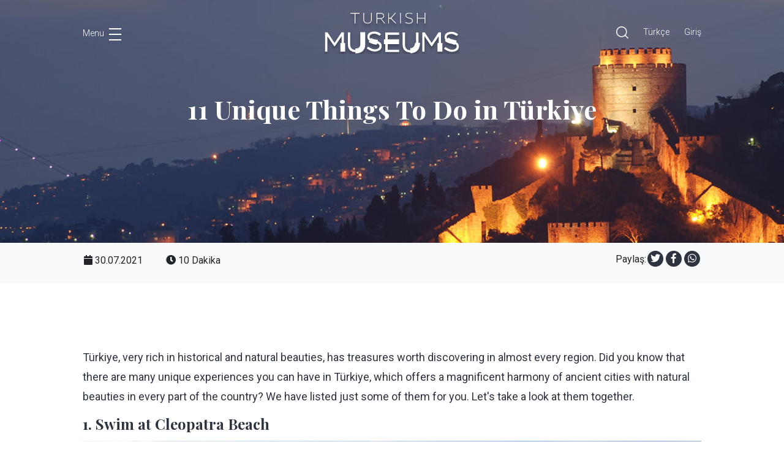

--- FILE ---
content_type: text/html; charset=utf-8
request_url: https://www.turkishmuseums.com/blog/detail/11-unique-things-to-do-in-turkiye/10035/4
body_size: 65653
content:

<!doctype html>
<html lang="en">
<head>

    
        <title>11 Unique Things To Do in T&#xFC;rkiye  | Turkish Museums</title>
        <meta property="og:title"
              content="11 Unique Things To Do in T&#xFC;rkiye  | Turkish Museums">
        <meta name="twitter:title" content="11 Unique Things To Do in T&#xFC;rkiye  | Turkish Museums">
        <meta property="og:title" content="11 Unique Things To Do in T&#xFC;rkiye  | Turkish Museums" />

    <meta name="description" content="Click to read our Turkish Museums blog post about the unique experiences that you can have in T&#xFC;rkiye.">

    <meta property="og:site_name" content="Turkish Museum">
    <meta property="og:url" content="https://www.turkishmuseums.com//blog/detail/11-unique-things-to-do-in-turkiye/10035/4">
    <meta property="og:description" content="Click to read our Turkish Museums blog post about the unique experiences that you can have in T&#xFC;rkiye.">
    <meta property="og:image" content="https://www.turkishmuseums.com/Uploads/Blog/Foto/Foto&#x11F;raflar/d73db52e-fc37-4f50-a159-72b9e3bda39e.jpg">

    <meta name="twitter:card" content="summary_large_image">
    <meta name="twitter:site" content="@publisher_handle">

    <meta name="twitter:description" content="Click to read our Turkish Museums blog post about the unique experiences that you can have in T&#xFC;rkiye.">
    <meta name="twitter:creator" content="@author_handle">
    <meta name="twitter:image:src" content="https://www.turkishmuseums.com/Uploads/Blog/Foto/Foto&#x11F;raflar/d73db52e-fc37-4f50-a159-72b9e3bda39e.jpg">


    <meta property="og:type" content="article" />
    <meta property="og:url" content="https://www.turkishmuseums.com//blog/detail/11-unique-things-to-do-in-turkiye/10035/4" />
    <meta property="og:image" content="https://www.turkishmuseums.com/Uploads/Blog/Foto/Foto&#x11F;raflar/d73db52e-fc37-4f50-a159-72b9e3bda39e.jpg" />
    <meta property="og:description" content="Click to read our Turkish Museums blog post about the unique experiences that you can have in T&#xFC;rkiye." />
    <meta property="og:site_name" content="Turkish Museum" />
    <meta property="article:published_time" content="30.07.2021 00:00:00" />
    <meta property="article:modified_time" content="30.07.2021 00:00:00" />
    <meta property="article:section" content="Blog" />




    <meta charset="utf-8">
    <meta name="viewport" content="width=device-width, initial-scale=1, shrink-to-fit=no">
    <link href="https://fonts.googleapis.com/css2?family=Playfair+Display:wght@400;700&family=Roboto:ital,wght@0,300;0,400;0,700;0,900;1,400&display=swap" rel="stylesheet">
    <link href="/SirenTheme/img/favicon.ico" rel="icon">
    <link rel="stylesheet" href="/frontendNew/assets/css/blog.css">
    <link rel="stylesheet" href="/frontendNew/assets/css/style.css">
    <link rel="stylesheet" href="/frontendNew/assets/plugins/sweetalert/sweetalert2.min.css" />
    <script src="/frontendNew/assets/plugins/jquery/jquery-3.3.1.js"></script>

    <!-- Google Tag Manager -->
    <script>
        (function (w, d, s, l, i) {
            w[l] = w[l] || []; w[l].push({
                'gtm.start':
                    new Date().getTime(), event: 'gtm.js'
            }); var f = d.getElementsByTagName(s)[0],
                j = d.createElement(s), dl = l != 'dataLayer' ? '& l=' + l : ''; j.async = true; j.src =
                    'https://www.googletagmanager.com/gtm.js?id=' + i + dl; f.parentNode.insertBefore(j, f);
        })(window, document, 'script', 'dataLayer', 'GTM-MLN85ND');</script>
    <!-- End Google Tag Manager -->
    <!-- Global site tag (gtag.js) - Google Analytics -->
    <script async src="https://www.googletagmanager.com/gtag/js?id=UA-164350754-2"></script>
    <script>
        window.dataLayer = window.dataLayer || [];

        function gtag() { dataLayer.push(arguments); }

        gtag('js', new Date());

        gtag('config', 'UA-164350754-2');
    </script>
    <!-- Global site tag (gtag.js) - Google Analytics -->
    <!-- Hotjar Tracking Code for https://turkishmuseums.com/ -->
    <script>
        (function (h, o, t, j, a, r) {
            h.hj = h.hj || function () { (h.hj.q = h.hj.q || []).push(arguments) };
            h._hjSettings = { hjid: 2261846, hjsv: 6 };
            a = o.getElementsByTagName('head')[0];
            r = o.createElement('script'); r.async = 1;
            r.src = t + h._hjSettings.hjid + j + h._hjSettings.hjsv;
            a.appendChild(r);
        })(window, document, 'https://static.hotjar.com/c/hotjar-', '.js?sv=');
    </script>

    <style>
        .tm-nav .nav-menu a {
            font-size: 50px !important
        }

        .loaderFrontEnd {
            background-color: rgba(0, 0, 0, 0.8);
            z-index: 999;
            position: fixed;
            left: 0;
            top: 0;
            width: 100%;
            height: 100%;
            display: none;
        }

        .loader {
            border: 16px solid #f3f3f3; /* Light grey */
            border-top: 16px solid #e74a3b; /* Blue */
            border-radius: 50%;
            width: 80px;
            height: 80px;
            animation: spin 2s linear infinite;
            position: absolute;
            top: 50%;
            left: 50%;
        }

        .cta {
            position: relative;
            margin: auto;
            padding: 19px 22px;
            transition: all .2s ease;
            color: #111;
        }

            .cta::before {
                content: "";
                position: absolute;
                top: 0;
                left: 0;
                display: block;
                border-radius: 28px;
                background: rgba(193, 39, 45,.8);
                width: 56px;
                height: 56px;
                transition: all .3s ease
            }

            .cta span {
                position: relative;
                font-size: 16px;
                line-height: 18px;
                font-weight: 900;
                font-family: Roboto;
                font-style: normal;
                font-weight: 700;
                vertical-align: middle;
                color: #333333;
            }

            .cta svg {
                position: relative;
                top: 0;
                margin-left: 10px;
                fill: none;
                stroke-linecap: round;
                stroke-linejoin: round;
                stroke: #111;
                stroke-width: 2;
                transform: translateX(-5px);
                transition: all .3s ease
            }

            .cta:hover svg {
                transform: translateX(0)
            }

            .cta:hover:before {
                width: 100%;
                background: rgba(193, 39, 45,1)
            }




            .cta:active {
                transform: scale(.96)
            }

        footer {
            padding-left: 30px !important;
            padding-right: 30px !important;
        }

            footer ul {
                padding-left: 15px !important;
            }


        @media(max-width: 769px) {
            .tm-nav .nav-menu a {
                font-size: 24px !important;
            }

            .loader {
                left: 47%
            }
        }

        @media(max-width: 500px) {
            .loader {
                left: 40%
            }
        }

        @keyframes spin {
            0% {
                transform: rotate(0deg);
            }

            100% {
                transform: rotate(360deg);
            }
        }
    </style>
</head>
<body>
    <!-- Google Tag Manager (noscript) -->
    <noscript>
        <iframe src="https://www.googletagmanager.com/ns.html?id=GTM-MLN85ND" height="0" width="0" style="display:none;visibility:hidden"></iframe>
    </noscript>
    <!-- End Google Tag Manager (noscript) -->
    <div class="tm-nav d-flex flex-column justify-content-between align-items-center">
        <div class="nav-bg"></div>
        <div class="video-hover">
            <video src="/frontendNew/assets/images/video.mp4" autoplay="" loop="" muted="" playsinline=""></video>
        </div>
        <a href="/?langId=4" class="nav-logo">
            <img src="/frontendNew/assets/images/logo.png" alt="">
        </a>
        <div class="nav-menu d-table">
            <a href="/museums?l=4" data-bg="/frontendNew/assets/images/video.mp4" data-video="true">
                M&#xFC;zeler
            </a>
            <a href="/map?langId=4" data-bg="/frontendNew/assets/images/map.jpg">
                Harita
            </a>
            <a href="/events?langId=4" data-bg="/frontendNew/assets/images/events.jpg">
                Etkinlikler
            </a>
            <a href="/blogs/4" data-bg="/frontendNew/assets/images/blog.jpg">
                Blog
            </a>
            <a href="https://fromhome.turkishmuseums.com/virtual-museums/" target="_blank" data-bg="/frontendNew/assets/images/museumfromhome.jpg">
                Sanal M&#xFC;zeler
            </a>
        </div>
        <div class="nav-social-media text-center">
            <a href="https://www.facebook.com/TurkishMuseums/" target="_blank">FACEBOOK</a>
            <a href="https://www.instagram.com/officialturkishmuseums/" target="_blank">INSTAGRAM</a>
            <a href="https://twitter.com/TurkishMuseums" target="_blank">TWITTER</a>
            <a href="https://www.youtube.com/channel/UCC2Ns3y6ri7v2i5R9gExy0g" target="_blank">YOUTUBE</a>
        </div>

        <div class="nav-opener-area">
            <div class="container">
                <a href="javascript:void(0)" class="nav-opener d-flex align-items-stretch ">
                    <span class="menu-text">
                        Menu
                    </span>
                    <div class="hamburger">
                        <span></span>
                        <span></span>
                        <span></span>
                    </div>
                </a>
            </div>
        </div>
    </div>

    <div class="loaderFrontEnd">
        <div class="loader" role="status">
            <span style="width: 10rem; height: 10rem; display: none" class="sr-only"></span>
        </div>
    </div>


    
<style>
    .blog-inside .container-fluid {
        padding-left: 45px;
        padding-right: 45px;
        max-width: 1100px;
    }

    .info-box {
        font-size: 16px;
    }

    .social-media-share a {
        width: 26px;
        height: 26px;
        border-radius: 13px;
        background-color: #2D333F;
        color: #fff;
        text-decoration: none;
        text-align: center;
        margin: 5px 2px;
    }

        .social-media-share a:hover {
            opacity: 0.7;
        }
</style>
<div id="blogDetayId" hidden="">10035</div>

<section class="first-section blog-first-section" style="background-image: url(https://www.turkishmuseums.com/Uploads/Blog/Foto/Foto&#x11F;raflar/d73db52e-fc37-4f50-a159-72b9e3bda39e.jpg); background-size: cover;">
    <div class="text-section">
        <h1>
            11 Unique Things To Do in T&#xFC;rkiye  
        </h1>
    </div>

</section>

<div class="bg-light py-2 info-box">
    <div class="container-fluid">
        <div class="justify-content-lg-between d-flex flex-lg-column">
            <div class="row">
                <div class="col-lg-6 text-md-center">
                    <div class="row mt-2">
                        <div class="col-lg-3 col-6">
                            <p>
                                <i class="fa fa-calendar"></i>
                                <span><b>30.07.2021</b></span>
                            </p>
                        </div>
                        <div class="col-lg-3 col-6">
                            <p>
                                <i class="fa fa-clock"></i>
                                <span><b>10 Dakika</b></span>
                            </p>

                        </div>
                    </div>

                </div>


                <div class="col-lg-6">
                    <div class="social-media-share d-flex justify-content-lg-end align-items-center text-md-center">
                        <span><b>Payla&#x15F;:</b></span>
                        <a href="https://twitter.com/intent/tweet?url=https://www.turkishmuseums.com//blog/detail/11-unique-things-to-do-in-turkiye/10035/4"><i class="fab fa-twitter"></i></a>
                        <a href="https://www.facebook.com/sharer/sharer.php?u=https://www.turkishmuseums.com//blog/detail/11-unique-things-to-do-in-turkiye/10035/4"><i class="fab fa-facebook-f"></i></a>
                        <a href="https://api.whatsapp.com/send?text=https://www.turkishmuseums.com//blog/detail/11-unique-things-to-do-in-turkiye/10035/4" data-action="share/whatsapp/share"><i class="fab fa-whatsapp"></i></a>

                    </div>
                </div>
            </div>
        </div>
    </div>
</div>
<section class="blog-inside">
    <div class="container-fluid">
        <div class="text-section">

            <p>T&uuml;rkiye, very rich in historical and natural beauties, has treasures worth discovering in almost every region. Did you know that there are many unique experiences you can have in T&uuml;rkiye, which offers a magnificent harmony of ancient cities with natural beauties in every part of the country? We have listed just some of them for you. Let&#39;s take a look at them together.&nbsp;</p>

<h2>1. Swim at Cleopatra Beach</h2>

<p><img alt="Historical Sedir Island with deep-blue sea" src="https://turkishmuseums.com/Uploads//Blog/Foto/Foto%C4%9Fraflar/d56ab232-8f3e-417d-927a-3f45453afa18.jpg" style="width: 1280px; height: 720px;" /></p>

<p>We start our list with the famous Cleopatra Beach of Sedir Island (Kedreai) in Marmaris. One of the features that make Cleopatra Beach so well-known is its golden sands. The sands have emerged through geological formations and are under protection. Actually, they are limestone droplets that are formed in a special way. Cleopatra Beach is also home to many legends. The most famous of these is that these special sands were brought from Egypt by ships to meet the Egyptian Queen Cleopatra, who gave the beach its name, and the Roman commander Mark Antony. Especially when diving underwater with goggles, the natural beauties, and creatures of the underwater world will fascinate you. Cleopatra Beach awaits you with its golden sands and turquoise waters. And for those looking for some history, there&rsquo;s an ancient city next to the beach waiting to be explored! Kedreai archaeological site is an important Carian city and there are many monuments worth seeing today. <a href="https://turkishmuseums.com/museum/detail/2192-mugla-sedir-island-kedrai/2192/4">Click here</a> to learn about Sedir Island.<br />
&nbsp;</p>

<h2>2.&nbsp;Balloon Ride at Cappadocia</h2>

<p><img alt="perfect harmony of Cappadocia and hot-air balloons" src="https://turkishmuseums.com/Uploads//Blog/Foto/Foto%C4%9Fraflar/7485afb1-f5af-4566-aa88-2a5aa9ee1ca1.jpg" style="width: 1280px; height: 720px;" /></p>

<p>Cappadocia is a wonderful region where nature and history are intertwined. Thus, the area is on the UNESCO World Heritage List as a natural and cultural heritage. The most important feature that makes Cappadocia so valuable is undoubtedly the unique landforms of the region. These natural wonders, called fairy chimneys, combined with the history of the region, offer an extraordinary view to visitors. This region, which has been inhabited since the Chalcolithic period, carries traces of many civilizations. When you visit Cappadocia today, there are many heritages you can see from its nature to its history, but perhaps one of the best ways to explore this geography is to take a hot air balloon ride where you can watch the region from a bird&#39;s eye view. The balloons on the sunrise will give you a breath-taking view of Cappadocia&#39;s fascinating valleys and the harmony of other balloons in the sky. When you come to Cappadocia, you should definitely try this unique experience. Must-see locations in Cappadoccia include the <a href="https://turkishmuseums.com/museum/detail/2205-nevsehir-goreme-archaeological-site/2205/4">G&ouml;reme National Park</a>.<br />
&nbsp;</p>

<h2>3. Learn about Whirling Dervishes</h2>

<p><img alt="Interior decoration of Galata Mevlevi Lodge" src="https://turkishmuseums.com/Uploads//Blog/Foto/Foto%C4%9Fraflar/e7ccb74e-024a-4e02-8987-0d20c810b88e.jpg" style="width: 1280px; height: 720px;" /></p>

<p>The Mevlevi order is a sect of Sufism that was developed after the death of the great Islamic philosopher and poet Mevlana Celaleddin Rumi. There is much to learn about the Mevlevi order, one of the most valuable cultural heritages of Anatolia, which left traces in religion, art, music, and architecture. One of them is the Mevlevihane, which should definitely be seen in T&uuml;rkiye. The Mevlevihane, or Mevlevi Lodge, is the place where members gather and perform their rituals. The most famous of these structures is the <a href="https://turkishmuseums.com/museum/detail/2073-istanbul-galata-mevlevi-lodge-museum/2073/4">Galata Mevlevi Lodge Museum</a> in İstanbul. It&rsquo;s one of the most important Ottoman structures in the neighborhood. The architecture inside the building is a work of art that you can explore closely for hours. Another important part of the Mevlevi culture is undoubtedly the Sema ceremonies. These ceremonies, which have been performed for centuries, are on the UNESCO Intangible Cultural Heritage Representative List. It will be an unforgettable and unique experience for you to watch the whirling dervishes, who will take you on a mystic journey into the past with their Sufi traditions.</p>

<h2>4. Dip Your Feet in Pamukkale</h2>

<p><img alt="Stunning landscape of Pamukkale travertines" src="https://turkishmuseums.com/Uploads//Blog/Foto/Foto%C4%9Fraflar/c753a487-9d2d-4c9f-b0ec-90fd0e16928d.jpg" /></p>

<p>Pamukkale is one of the best-known natural wonders in T&uuml;rkiye but is also a unique region with the magnificent <a href="https://turkishmuseums.com/museum/detail/2030-denizli-hierapolis/2030/4">Hierapolis archaeological site</a> right next to it. Hierapolis has been an important healing and belief center in every period of history, with many Roman monuments surviving until now. This important city, together with the Pamukkale Travertines next to it, has been included in the UNESCO World Heritage List as both a cultural and natural heritage. The region, which has been visited by people seeking health and beauty from different parts of Anatolia since ancient times, continues to be visited today with its healing thermal pools. You can dip your feet in the healing waters where the people of the ancient periods used to swim thousands of years ago and enjoy the magnificent view of the cotton white travertines. Pamukkale, which has a privileged location with its many features, is waiting to impress you. When you&rsquo;re done with your healing journey, don&rsquo;t forget to visit the <a href="https://turkishmuseums.com/museum/detail/2029-denizli-hierapolis-pamukkale-archaeology-museum/2029/4">Hierapolis Museum</a> right next to it to explore the artifacts uncovered at&nbsp;the ancient city of Hierapolis.&nbsp;</p>

<h2>5. Swim among Ancient Monuments at Kekova</h2>

<p><img alt="Lycian Tomb,partly underwater from Kekova" src="https://turkishmuseums.com/Uploads//Blog/Foto/Foto%C4%9Fraflar/6969039a-8769-4733-9639-c04f10828257.jpg" style="width: 1280px; height: 720px;" /></p>

<p>Kekova is a region consisting of &Uuml;&ccedil;ağız (Teimioussa), on the coast of Demre district of Antalya, Kalek&ouml;y (Simena) where transportation is provided only by boats, and Kekova (Dolkisthe) Island just across it. There are many historical monuments in this region, which were within the borders of Lycia in ancient times. Especially on the northern coast of Kekova Island, there are the ruins of a sunken city, most of which are underwater. The stairs leading into the sea which are still visible today, the house foundations and tombs on the island which are partially submerged, are definitely worth seeing. With this feature, the area is of great importance in terms of underwater archeology and also one of the attractive addresses of &ldquo;blue cruises&rdquo; with its natural and historical beauties. In Kekova, you can have an unforgettable experience by swimming in the deep blue waters of the Mediterranean, accompanied by the fascinating historical structures of the region. Kekova, where the sea and greenery blend seamlessly, will impress you with its history both above and below the water.<br />
&nbsp;</p>

<h2>6. Explore an Underground City at Derinkuyu</h2>

<p><img alt="one of the room of Derinkuyu underground city" src="https://turkishmuseums.com/Uploads//Blog/Foto/Foto%C4%9Fraflar/18e298b1-3742-4540-9349-09ce2903f599.jpg" style="width: 1280px; height: 720px;" /></p>

<p>&nbsp;The Cappadocia region fascinates its visitors with its natural beauties and history, but there is more than meets the eye. Under the beautiful sceneries of Cappadocia are countless cities right beneath your feet! These engineering wonders, which were carved out of the soft tuff rocks of the region, provided a safe living space for many civilizations. The biggest and deepest of these settlements is <a href="https://turkishmuseums.com/museum/detail/2203-nevsehir-derinkuyu-underground-city/2203/4">Derinkuyu Underground City</a>. Derinkuyu, which has eight floors, consists of rooms that will accommodate a large community and meet their needs. The underground city has many areas such as a barn, well, cellar, winery, dining hall, church. All of these areas are connected to each other by narrow tunnels. Definitely worth a visit, the missionary school is located on the second floor of the city. The city also has an incredible ventilation system. Derinkuyu, which is one of the attractions ​​you should definitely visit during your visit to Cappadocia, will take you to a completely different world with its mysterious atmosphere and narrow corridors.&nbsp;<br />
&nbsp;</p>

<h2>7. Camp at Olympos</h2>

<p><img alt="Stunning location of Olympos near the sea" src="https://turkishmuseums.com/Uploads//Blog/Foto/Foto%C4%9Fraflar/5ea0434d-340c-4da8-8f95-007651c2080a.jpg" style="width: 1280px; height: 720px;" /></p>

<p><a href="https://turkishmuseums.com/museum/detail/1967-antalya-olympos-archaeological-site/1967/4">Olympos</a>, the city of the gods, is an important Lycian settlement in the Kemer district of Antalya. It is so important that it was one of the six largest cities of the Lycian League, and was also favored by pirates! This port city fascinates its visitors with its magnificent seaside location. Most of the surviving remains of the city belong to the Hellenistic, Roman, and Byzantine periods. Today, the city, which attracts more attention especially with its impressive tombs, actually has much more to explore. Yanartaş (Chimera), known as the eternal fire of Olympos located in its immediate vicinity, is a natural beauty definitely worth seeing. Here, you can witness the flames coming out of the stones right next to the greens and blues of the Mediterranean. One of the best ways to experience Olympos is to pitch a tent.&nbsp; There are many opportunities for camping at Olympos. You can take as many nature hikes as you want in the lush greenery and explore the impressive history of the ancient city. Of course, let&#39;s not forget its close location to the deep blue waters of the Mediterranean.&nbsp;<br />
&nbsp;</p>

<h2>8. Take a Picture with the Famous Troy Horse</h2>

<p><img alt="Legendary Trojan Horse" src="https://turkishmuseums.com/Uploads//Blog/Foto/Foto%C4%9Fraflar/f12d2d75-3a03-4775-94ad-ccdbd5e978c0.jpg" style="width: 1280px; height: 720px;" /></p>

<p>Listed as a UNESCO World Heritage Site, <a href="https://turkishmuseums.com/museum/detail/2020-canakkale-archaeological-site-of-troy/2020/4">Troy</a> is located in the province of &Ccedil;anakkale. The city is one of the most famous ancient cities in the world. The most important reason why Troy is known historically by everyone is that the city was the subject of the epics of the Iliad and Odyssey by Homer, the most famous poet of the ancient period. There are 10 different building layers in the city, which has witnessed many destructions and wars due to its strategic and geographical location. Just before visiting this epic city, the replica of the Trojan Horse at the entrance is almost as popular as Troy. The famous Trojan Horse in Homer&#39;s epics is a huge wooden horse in which Achaean soldiers hid in order to conquer the city of Troy. Thanks to this trick, the Trojans took the horse into the city as a votive gift to Athena, and the soldiers hidden in it opened the gates of the city. This wooden horse was recreated by a Turkish artist in 1975. You can see this symbol of Troy at the entrance of the city and immortalize the moment by taking a wonderful souvenir photo in front of it.<br />
&nbsp;</p>

<h2>9. See Two Continents at Once at Rumeli Hisarı</h2>

<p><img alt="Rumeli Hisarı with lighting" src="https://turkishmuseums.com/Uploads//Blog/Foto/Foto%C4%9Fraflar/19a4d27f-58aa-4287-b42c-666982e9c65c.jpg" style="width: 1280px; height: 720px;" /></p>

<p><a href="https://turkishmuseums.com/museum/detail/2077-istanbul-rumeli-hisari-fortress-museum/2077/4">Rumeli Fortress</a>, one of the most iconic symbols of İstanbul, is located on the European side of Istanbul at the narrowest point of the Bosphorus. It was built by Fatih Sultan Mehmet in order to prevent possible attacks from the north of the Bosphorus before the conquest of İstanbul. The Rumeli Fortress has the biggest bastions of that period. The bastions, Zağanos Pasha Tower, &Ccedil;andarlı Halil Pasha Museum, Saruca Pasha Tower were built by the 3 viziers of Fatih Sultan Mehmet. Today, the vegetation in the fortress is as impressive as the history of the building. With pine nuts, redbud trees, and wild plants, a small section of the typical flora of the Bosphorus comes to life in the Hisar garden every season. At Rumeli Fortress, you will get your fill of history, culture and nature. The magnificent view from the fort is absolutely breathtaking. You can also have the chance to see two continents at the same time, with the Anatolian side right across feeling close enough to reach over and touch!<br />
&nbsp;</p>

<h2>10. Witness the Zero Point of History at G&ouml;beklitepe</h2>

<p><img alt="Megalithic structures of Göbeklitepe" src="https://turkishmuseums.com/Uploads//Blog/Foto/Foto%C4%9Fraflar/68192a93-e275-45e4-af65-085b356407a8.jpg" style="width: 1280px; height: 720px;" /></p>

<p>We continue our list with <a href="https://turkishmuseums.com/museum/detail/2228-sanliurfa-gobeklitepe/2228/4">G&ouml;beklitepe</a>, one of the most important discoveries in the world of archaeology. The location, dimensions, dating, and monumentality of G&ouml;beklitepe, which is dated to 11,600 years ago, are truly astonishing. The emergence of structures requiring such advanced technical and architectural knowledge in such an early period proves that G&ouml;beklitepe is one of the most unique archaeological sites in the world. There are multiple temples in this area, which were not used as a residential area but served only religious purposes. In this respect, it is considered not only the oldest in the world but also one of the largest centers of worship. So, who built these structures? What was the purpose of these temples? How were such magnificent structures constructed? There are many questions to be answered and many mysteries to be discovered in G&ouml;beklitepe. The only thing that is certain is that G&ouml;beklitepe is a discovery that changed history. When you visit Şanlıurfa, you can witness the zero point of history at G&ouml;beklitepe and get lost among the magnificent structures.<br />
&nbsp;</p>

<h2>11. Ride a Horse in the Lycian Way</h2>

<p><img alt="Lycian Way with Ölüdeniz view behind" src="https://turkishmuseums.com/Uploads//Blog/Foto/Foto%C4%9Fraflar/510cd478-20cb-408a-a4dc-f9e3e62ca4f8.jpg" style="width: 1280px; height: 720px;" /></p>

<p>The Lycian Way, one of T&uuml;rkiye&#39;s longest-distance hiking trails, starts from Fethiye Ovacık and ends in Antalya&#39;s Geyikbayırı settlement. The Lycian Way connects the cities of the Lycian civilization, which ruled in the Mediterranean region in 3000 BC. It is known that some parts of these roads were used by the Lycians for trade and transportation. The road, which continues among the magnificent nature of the Mediterranean, also serves as an open-air museum to history and nature lovers. The road passes through untouched small coves, mountain slopes, forested areas, and important cities of the Lycian civilization, offering incredible beauties to trekking enthusiasts. However, there is another option you can experience on the Lycian Way. These trails, which are generally used for trekking, will give you a completely different experience when you ride a horse. You can embark on a journey into the depths of nature and history establishing a bond with a horse in one of the most beautiful geographies of T&uuml;rkiye. Here are the some ancient cities you can discover on this path: <a href="https://www.turkishmuseums.com/museum/detail/1975-antalya-xanthos-archeological-site/1975/4">Xanthos</a>,&nbsp;<a href="https://turkishmuseums.com/museum/detail/2190-mugla-letoon-archaeological-site/2190/4">Letoon</a>, <a href="https://www.turkishmuseums.com/museum/detail/1968-antalya-patara/1968/4">Patara</a>, Simena,&nbsp;<a href="https://www.turkishmuseums.com/museum/detail/1961-antalya-andriake-archaeological-site/1961/4">Andriake</a>, <a href="https://www.turkishmuseums.com/museum/detail/1966-antalya-myra-archaeological-site/1966/4">Myra</a>,&nbsp;<a href="https://turkishmuseums.com/museum/detail/1967-antalya-olympos-archaeological-site/1967/4">Olympos</a>, <a href="https://www.turkishmuseums.com/museum/detail/1970-antalya-phaselis-archaeological-site/1970/4">Phaselis</a>.&nbsp;</p>



        </div>
    </div>

    <div class="container-fluid">
        <div class="museum-blog">
            <div class="row">
                    <div class="col-12 col-lg-6">
                        <a href="/blog/detail/autumn-journey-4-must-see-places-in-turkiye/10146/4">
                            <div class="event big-event-2">
                                <div class="img-section d-block">
                                    <img src="https://www.turkishmuseums.com/Uploads/Blog/Foto/Foto&#x11F;raflar/008fac46-eb4a-42db-93af-e700131695a1.png" alt="" class="w-100">
                                </div>
                                <div class="desc-section">
                                    <p class="main-caption d-block">
                                        Autumn Journey: 4 Must-See Places in T&#xFC;rkiye
                                    </p>
                                    <div class="info">
                                        <p>
                                            September
                                            19, 2025
                                        </p>
                                        <span>
                                            5
                                            Dakika
                                            Oku
                                        </span>
                                    </div>
                                </div>
                            </div>
                        </a>
                    </div>
                    <div class="col-12 col-lg-6">
                        <a href="/blog/detail/alabanda-archaeological-site-and-the-legend-of-kizlarhisari/10103/4">
                            <div class="event big-event-2">
                                <div class="img-section d-block">
                                    <img src="https://www.turkishmuseums.com/Uploads/Blog/Foto/Foto&#x11F;raflar/3cf5f122-02a7-4c0f-902e-a8fbb9c1ff52.jpg" alt="" class="w-100">
                                </div>
                                <div class="desc-section">
                                    <p class="main-caption d-block">
                                        Alabanda Archaeological Site and the Legend of K&#x131;zlarhisar&#x131;
                                    </p>
                                    <div class="info">
                                        <p>
                                            March
                                            10, 2024
                                        </p>
                                        <span>
                                            6
                                            Dakika
                                            Oku
                                        </span>
                                    </div>
                                </div>
                            </div>
                        </a>
                    </div>
            </div>
        </div>
    </div>
</section>


<script>
    $(document).ready(function () {
        $("#dilSelect").val('4');
        $("#languageSelect").val('4');
    });

    function BlokaGit(blogId, routeName) {
        LoadingShowContainerFrontEnd();
        window.location = "/blog/detail/" + routeName + "/" + "/" + blogId + "/" + '4' ;
    }
</script>

    <header>
        <div class="container">
            <div class="d-flex align-items-center justify-content-between">

                <a href="javascript:void(0)" class="w-100 mr-auto nav-opener d-flex align-items-stretch">
                    <span class="menu-text">
                        Menu
                    </span>
                    <div class="hamburger">
                        <span></span>
                        <span></span>
                        <span></span>
                    </div>
                </a>
                <div class="logo-section w-100 mx-auto">
                    <a href="/?langId=4" class="d-block text-center mx-auto">
                        <img src="/frontendNew/assets/images/logo-kck.svg" alt="">
                    </a>
                </div>
                <div class="right-buttons w-100 ml-auto d-flex justify-content-end">
                    <div class="mr-4 d-flex">
                        <a href="javascript:void(0)" class="search-opener">
                            <img src="/frontendNew/assets/images/search.svg">
                        </a>
                        <div class="header-search-box">
                            <form method="get" action="/museums">
                                <input type="text" name="s" placeholder="">
                                <button type="submit">
                                    Ara
                                </button>
                            </form>
                        </div>
                    </div>
                    <div class="language-box">
                        <a href="javascript:void(0)" class="tm-dropdown tm-language d-flex align-items-center">
                            
        <span onclick="DilChangeEvent('1')">
            T&#xFC;rk&#xE7;e
        </span>
<script src="/frontendNew/assets/plugins/jquery/jquery-3.3.1.js"></script>
<script>
    $(document).ready(function () {

        $("#dilSelect").val('4');

        $("#dilSelect").change(function () {
            DilChangeEvent();
        });

    });

    function DilChangeEvent(dilId) {
        var urlString = '/blog/detail/11-unique-things-to-do-in-turkiye/10035/4'.toString();

        console.log("url string: " + urlString);

        if (urlString.includes("/") && urlString.length === 1) {
            window.location = "/Anasayfa/DilDegisim?returnUrl=" + '/blog/detail/11-unique-things-to-do-in-turkiye/10035/4' + "&culture=" + dilId;
        }

        else if (urlString.includes("EtkinlikAnasayfa") || urlString.includes("events")) {
            var etkinlikId = $("#etkinlikDetayId").text();
            window.location = "/EtkinlikAnasayfa/DilDegisim?returnUrl=" + '/blog/detail/11-unique-things-to-do-in-turkiye/10035/4' + "&culture=" + dilId + "&etkinlikId=" +  etkinlikId;
        }

      
        else if (urlString.includes("BlogAnasayfa")|| urlString.includes("blog")) {
            var blogId = $("#blogDetayId").text();
            window.location = "/BlogAnasayfa/DilDegisim?returnUrl=" + '/blog/detail/11-unique-things-to-do-in-turkiye/10035/4' + "&culture=" + dilId + "&blogId=" + blogId ;
        }

        else if (urlString.includes("MuzeAnasayfa") || urlString.includes("museum")) {
            var muzeId = $("#muzeDetayId").text();
            window.location = "/MuzeAnasayfa/DilDegisim?returnUrl=" + '/blog/detail/11-unique-things-to-do-in-turkiye/10035/4' + "&culture=" + dilId + "&muzeId=" + muzeId;
        }

        else if (urlString.includes("HaritaAnasayfa")|| urlString.includes("map")) {
            window.location = "/HaritaAnasayfa/DilDegisim?returnUrl=" + '/blog/detail/11-unique-things-to-do-in-turkiye/10035/4' + "&culture=" + dilId;
        }

        else if (urlString.includes("SinglePageRedirect")) {
            var name = $("#singlePageBilgilendirmeTip").text();
            window.location =  "/Anasayfa/DilDegisim?returnUrl=" + '/blog/detail/11-unique-things-to-do-in-turkiye/10035/4' + "&culture=" + dilId + "&name=" + name;
        }

        else {
            window.location = "/error/404";
        }
    }
</script>

                        </a>
                    </div>
                    <a href="/Account/Login" class="ml-4">
                        Giri&#x15F;
                    </a>
                </div>
            </div>
        </div>
    </header>


    <footer>



        <div class="row ">
            <div class="col-md-3 col-sm-12 mb-1">
                <div class="right-section">
                    <div class="right-section-bg d-flex flex-wrap flex-column">
                        <div class="logo-section">
                            <a href="/?langId=4" class="flogo">
                                <img src="/frontendNew/assets/images/tm-footer-logo.png" alt="">
                            </a>
                            <a rel="nofollow" href="https://www.ktb.gov.tr/" class="flogo" target="_blank">
                                <img src="/frontendNew/assets/images/footer-logo.png" alt="">
                            </a>
                        </div>
                        <div class="footer-social-media text-center">
                            <h5><span>Bizi Takip Edin! </span></h5>
                            <a rel="nofollow" href="https://www.instagram.com/officialturkishmuseums/" target="_blank"><i class="fab fa-instagram"></i></a>
                            <a rel="nofollow" href="https://twitter.com/TurkishMuseums" target="_blank"><i class="fab fa-twitter"></i></a>
                            <a rel="nofollow" href="https://www.facebook.com/TurkishMuseums/" target="_blank"><i class="fab fa-facebook-f"></i></a>

                            <a rel="nofollow" href="https://www.youtube.com/channel/UCC2Ns3y6ri7v2i5R9gExy0g" target="_blank"><i class="fab fa-youtube"></i></a>
                        </div>
                    </div>
                </div>
            </div>
            <div class="col-md-2 col-sm-12">
                <div class="footer-column">
                    <h5>

                        B&#xF6;lgeler
                    </h5>
                    <ul>
                        <li>
                            <a href="/museums?b=5&amp;l=4">
                                &#x130;&#xE7; Anadolu
                            </a>
                        </li>
                        <li>
                            <a href="/museums?b=2&amp;l=4">
                                Do&#x11F;u Anadolu
                            </a>
                        </li>
                        <li>
                            <a href="/museums?b=4&amp;l=4">
                                G&#xFC;neydo&#x11F;u Anadolu
                            </a>
                        </li>
                        <li>
                            <a href="/museums?b=1&amp;l=4">
                                Akdeniz
                            </a>
                        </li>
                        <li>
                            <a href="/museums?b=7&amp;l=4">
                                Karadeniz
                            </a>
                        </li>
                        <li>
                            <a href="/museums?b=3&amp;l=4">
                                Ege
                            </a>
                        </li>
                        <li>
                            <a href="/museums?b=6&amp;l=4">
                                Marmara
                            </a>
                        </li>
                    </ul>
                </div>
            </div>
            <div class="col-md-2 col-sm-12">
                <div class="footer-column">
                    <h5>

                        Etkinlikler
                    </h5>
                    <ul>
                        

    <li>
        <a href="/events?langId=4&amp;type=1">
            Concert
        </a>
    </li>
    <li>
        <a href="/events?langId=4&amp;type=5">
            Exhibition
        </a>
    </li>
    <li>
        <a href="/events?langId=4&amp;type=6">
            Training
        </a>
    </li>
    <li>
        <a href="/events?langId=4&amp;type=7">
            Events For Kids
        </a>
    </li>
    <li>
        <a href="/events?langId=4&amp;type=8">
            Conference/Seminar
        </a>
    </li>
<script>
    $(document).ready(function () {

    });
</script>

                    </ul>
                </div>
            </div>



            <div class="col-md-4 col-sm-12">
                <div class="footer-column">
                    <h5>Size de Haber Verelim!</h5>
                    <p>300&#x2019;den fazla m&#xFC;ze ve &#xF6;ren yeri hakk&#x131;nda detayl&#x131; bilgi almak, blog yaz&#x131;lar&#x131;m&#x131;zdan ve &#xE7;e&#x15F;itli etkinliklerden haberdar olmak ister misiniz?</p>
                    <div class="form-group mb-4">

                        <input class="form-control" type="email" id="sub_email" placeholder="E-posta adresinizi giriniz" />

                    </div>
                    <div>
                        <a href="javascript:CreateSubscription()" class="cta">
                            <span> G&#xF6;nder</span>
                            <svg width="13px" height="10px" viewBox="0 0 13 10">
                                <path d="M1,5 L11,5"></path>
                                <polyline points="8 1 12 5 8 9"></polyline>
                            </svg>
                        </a>
                    </div>

                </div>
            </div>


        </div>

        <div class="copyright-section">
            Copyright &#xA9; 2020 T&#xFC;rkiye T&#xFC;m Haklar&#x131; Sakl&#x131;d&#x131;r. Bu site &#xE7;erez kullan&#x131;r. Bu siteye g&#xF6;z atmaya devam ederek, &#xE7;erez kullan&#x131;m&#x131;m&#x131;z&#x131; kabul etmi&#x15F; oluyorsunuz. Daha fazlas&#x131; i&#xE7;in
            <p>
                <a href="/Anasayfa/SinglePageRedirect?name=4&amp;langId=4">&#xC7;erez Politikas&#x131;</a>
            </p>

            <p>
                <a href="/Anasayfa/SinglePageRedirect?name=5&amp;langId=4">Gizlilik Politikas&#x131;</a>
            </p>
            
            <p>
                <a href="/Anasayfa/SinglePageRedirect?name=3&amp;langId=4">Ki&#x15F;isel Verilerin &#x130;&#x15F;lenmesi Ve Korunmas&#x131; Hakk&#x131;nda Ayd&#x131;nlatma Metni</a>
            </p>
        </div>

    </footer>


    <script src="/frontendNew/frontedCustom.js"></script>
    <script src="/frontendNew/assets/plugins/bootstrap/js/popper.min.js"></script>
    <script src="/frontendNew/assets/plugins/bootstrap/js/bootstrap.min.js"></script>
    <script src="/frontendNew/assets/plugins/owl/js/owl.carousel.min.js"></script>
    <script src="/frontendNew/assets/plugins/aos/aos.js"></script>
    <script src="/frontendNew/assets/plugins/sweetalert/sweetalert2.all.min.js"></script>
    <script src="/frontendNew/assets/js/main.js"></script>
    
    <script type="application/ld+json">
        {
        "@context": "http://schema.org",
        "@type": "BlogPosting",
        "mainEntityOfPage": {
        "@type": "WebPage",
        "id": "https://www.turkishmuseums.com//blog/detail/11-unique-things-to-do-in-turkiye/10035/4"
        },
        "headline": "11 Unique Things To Do in T&#xFC;rkiye  ",
        "image": {
        "@type": "ImageObject",
        "url": "https://www.turkishmuseums.com/Uploads/Blog/Foto/Foto&#x11F;raflar/d73db52e-fc37-4f50-a159-72b9e3bda39e.jpg"

        },
        "datePublished": "30.07.2021 00:00:00",
        "dateModified": "30.07.2021 00:00:00",
        "publisher": {
        "@type": "Organization",
        "name": "Turkish Museums",
        "url": "https://turkishmuseums.com",
        }
        "logo": {
        "type": "ImageObject",
        "url": "https://www.turkishmuseums.com/frontendNew/assets/images/logo.png"
        },

        "sameAs": [
        "https://www.facebook.com/TurkishMuseums/",
        "https://www.instagram.com/officialturkishmuseums/",
        "https://twitter.com/TurkishMuseums",
        "https://www.youtube.com/channel/UCC2Ns3y6ri7v2i5R9gExy0g",
        "https://turkishmuseums.com"
        ]
        },


        "description": "11 Unique Things To Do in T&#xFC;rkiye  ",
        "articleSection": "11 Unique Things To Do in T&#xFC;rkiye  ",
        "articleBody": "&lt;p&gt;T&amp;uuml;rkiye, very rich in historical and natural beauties, has treasures worth discovering in almost every region. Did you know that there are many unique experiences you can have in T&amp;uuml;rkiye, which offers a magnificent harmony of ancient cities with natural beauties in every part of the country? We have listed just some of them for you. Let&amp;#39;s take a look at them together.&amp;nbsp;&lt;/p&gt;&#xD;&#xA;&#xD;&#xA;&lt;h2&gt;1. Swim at Cleopatra Beach&lt;/h2&gt;&#xD;&#xA;&#xD;&#xA;&lt;p&gt;&lt;img alt=&quot;Historical Sedir Island with deep-blue sea&quot; src=&quot;https://turkishmuseums.com/Uploads//Blog/Foto/Foto%C4%9Fraflar/d56ab232-8f3e-417d-927a-3f45453afa18.jpg&quot; style=&quot;width: 1280px; height: 720px;&quot; /&gt;&lt;/p&gt;&#xD;&#xA;&#xD;&#xA;&lt;p&gt;We start our list with the famous Cleopatra Beach of Sedir Island (Kedreai) in Marmaris. One of the features that make Cleopatra Beach so well-known is its golden sands. The sands have emerged through geological formations and are under protection. Actually, they are limestone droplets that are formed in a special way. Cleopatra Beach is also home to many legends. The most famous of these is that these special sands were brought from Egypt by ships to meet the Egyptian Queen Cleopatra, who gave the beach its name, and the Roman commander Mark Antony. Especially when diving underwater with goggles, the natural beauties, and creatures of the underwater world will fascinate you. Cleopatra Beach awaits you with its golden sands and turquoise waters. And for those looking for some history, there&amp;rsquo;s an ancient city next to the beach waiting to be explored! Kedreai archaeological site is an important Carian city and there are many monuments worth seeing today. &lt;a href=&quot;https://turkishmuseums.com/museum/detail/2192-mugla-sedir-island-kedrai/2192/4&quot;&gt;Click here&lt;/a&gt; to learn about Sedir Island.&lt;br /&gt;&#xD;&#xA;&amp;nbsp;&lt;/p&gt;&#xD;&#xA;&#xD;&#xA;&lt;h2&gt;2.&amp;nbsp;Balloon Ride at Cappadocia&lt;/h2&gt;&#xD;&#xA;&#xD;&#xA;&lt;p&gt;&lt;img alt=&quot;perfect harmony of Cappadocia and hot-air balloons&quot; src=&quot;https://turkishmuseums.com/Uploads//Blog/Foto/Foto%C4%9Fraflar/7485afb1-f5af-4566-aa88-2a5aa9ee1ca1.jpg&quot; style=&quot;width: 1280px; height: 720px;&quot; /&gt;&lt;/p&gt;&#xD;&#xA;&#xD;&#xA;&lt;p&gt;Cappadocia is a wonderful region where nature and history are intertwined. Thus, the area is on the UNESCO World Heritage List as a natural and cultural heritage. The most important feature that makes Cappadocia so valuable is undoubtedly the unique landforms of the region. These natural wonders, called fairy chimneys, combined with the history of the region, offer an extraordinary view to visitors. This region, which has been inhabited since the Chalcolithic period, carries traces of many civilizations. When you visit Cappadocia today, there are many heritages you can see from its nature to its history, but perhaps one of the best ways to explore this geography is to take a hot air balloon ride where you can watch the region from a bird&amp;#39;s eye view. The balloons on the sunrise will give you a breath-taking view of Cappadocia&amp;#39;s fascinating valleys and the harmony of other balloons in the sky. When you come to Cappadocia, you should definitely try this unique experience. Must-see locations in Cappadoccia include the &lt;a href=&quot;https://turkishmuseums.com/museum/detail/2205-nevsehir-goreme-archaeological-site/2205/4&quot;&gt;G&amp;ouml;reme National Park&lt;/a&gt;.&lt;br /&gt;&#xD;&#xA;&amp;nbsp;&lt;/p&gt;&#xD;&#xA;&#xD;&#xA;&lt;h2&gt;3. Learn about Whirling Dervishes&lt;/h2&gt;&#xD;&#xA;&#xD;&#xA;&lt;p&gt;&lt;img alt=&quot;Interior decoration of Galata Mevlevi Lodge&quot; src=&quot;https://turkishmuseums.com/Uploads//Blog/Foto/Foto%C4%9Fraflar/e7ccb74e-024a-4e02-8987-0d20c810b88e.jpg&quot; style=&quot;width: 1280px; height: 720px;&quot; /&gt;&lt;/p&gt;&#xD;&#xA;&#xD;&#xA;&lt;p&gt;The Mevlevi order is a sect of Sufism that was developed after the death of the great Islamic philosopher and poet Mevlana Celaleddin Rumi. There is much to learn about the Mevlevi order, one of the most valuable cultural heritages of Anatolia, which left traces in religion, art, music, and architecture. One of them is the Mevlevihane, which should definitely be seen in T&amp;uuml;rkiye. The Mevlevihane, or Mevlevi Lodge, is the place where members gather and perform their rituals. The most famous of these structures is the &lt;a href=&quot;https://turkishmuseums.com/museum/detail/2073-istanbul-galata-mevlevi-lodge-museum/2073/4&quot;&gt;Galata Mevlevi Lodge Museum&lt;/a&gt; in &#x130;stanbul. It&amp;rsquo;s one of the most important Ottoman structures in the neighborhood. The architecture inside the building is a work of art that you can explore closely for hours. Another important part of the Mevlevi culture is undoubtedly the Sema ceremonies. These ceremonies, which have been performed for centuries, are on the UNESCO Intangible Cultural Heritage Representative List. It will be an unforgettable and unique experience for you to watch the whirling dervishes, who will take you on a mystic journey into the past with their Sufi traditions.&lt;/p&gt;&#xD;&#xA;&#xD;&#xA;&lt;h2&gt;4. Dip Your Feet in Pamukkale&lt;/h2&gt;&#xD;&#xA;&#xD;&#xA;&lt;p&gt;&lt;img alt=&quot;Stunning landscape of Pamukkale travertines&quot; src=&quot;https://turkishmuseums.com/Uploads//Blog/Foto/Foto%C4%9Fraflar/c753a487-9d2d-4c9f-b0ec-90fd0e16928d.jpg&quot; /&gt;&lt;/p&gt;&#xD;&#xA;&#xD;&#xA;&lt;p&gt;Pamukkale is one of the best-known natural wonders in T&amp;uuml;rkiye but is also a unique region with the magnificent &lt;a href=&quot;https://turkishmuseums.com/museum/detail/2030-denizli-hierapolis/2030/4&quot;&gt;Hierapolis archaeological site&lt;/a&gt; right next to it. Hierapolis has been an important healing and belief center in every period of history, with many Roman monuments surviving until now. This important city, together with the Pamukkale Travertines next to it, has been included in the UNESCO World Heritage List as both a cultural and natural heritage. The region, which has been visited by people seeking health and beauty from different parts of Anatolia since ancient times, continues to be visited today with its healing thermal pools. You can dip your feet in the healing waters where the people of the ancient periods used to swim thousands of years ago and enjoy the magnificent view of the cotton white travertines. Pamukkale, which has a privileged location with its many features, is waiting to impress you. When you&amp;rsquo;re done with your healing journey, don&amp;rsquo;t forget to visit the &lt;a href=&quot;https://turkishmuseums.com/museum/detail/2029-denizli-hierapolis-pamukkale-archaeology-museum/2029/4&quot;&gt;Hierapolis Museum&lt;/a&gt; right next to it to explore the artifacts uncovered at&amp;nbsp;the ancient city of Hierapolis.&amp;nbsp;&lt;/p&gt;&#xD;&#xA;&#xD;&#xA;&lt;h2&gt;5. Swim among Ancient Monuments at Kekova&lt;/h2&gt;&#xD;&#xA;&#xD;&#xA;&lt;p&gt;&lt;img alt=&quot;Lycian Tomb,partly underwater from Kekova&quot; src=&quot;https://turkishmuseums.com/Uploads//Blog/Foto/Foto%C4%9Fraflar/6969039a-8769-4733-9639-c04f10828257.jpg&quot; style=&quot;width: 1280px; height: 720px;&quot; /&gt;&lt;/p&gt;&#xD;&#xA;&#xD;&#xA;&lt;p&gt;Kekova is a region consisting of &amp;Uuml;&amp;ccedil;a&#x11F;&#x131;z (Teimioussa), on the coast of Demre district of Antalya, Kalek&amp;ouml;y (Simena) where transportation is provided only by boats, and Kekova (Dolkisthe) Island just across it. There are many historical monuments in this region, which were within the borders of Lycia in ancient times. Especially on the northern coast of Kekova Island, there are the ruins of a sunken city, most of which are underwater. The stairs leading into the sea which are still visible today, the house foundations and tombs on the island which are partially submerged, are definitely worth seeing. With this feature, the area is of great importance in terms of underwater archeology and also one of the attractive addresses of &amp;ldquo;blue cruises&amp;rdquo; with its natural and historical beauties. In Kekova, you can have an unforgettable experience by swimming in the deep blue waters of the Mediterranean, accompanied by the fascinating historical structures of the region. Kekova, where the sea and greenery blend seamlessly, will impress you with its history both above and below the water.&lt;br /&gt;&#xD;&#xA;&amp;nbsp;&lt;/p&gt;&#xD;&#xA;&#xD;&#xA;&lt;h2&gt;6. Explore an Underground City at Derinkuyu&lt;/h2&gt;&#xD;&#xA;&#xD;&#xA;&lt;p&gt;&lt;img alt=&quot;one of the room of Derinkuyu underground city&quot; src=&quot;https://turkishmuseums.com/Uploads//Blog/Foto/Foto%C4%9Fraflar/18e298b1-3742-4540-9349-09ce2903f599.jpg&quot; style=&quot;width: 1280px; height: 720px;&quot; /&gt;&lt;/p&gt;&#xD;&#xA;&#xD;&#xA;&lt;p&gt;&amp;nbsp;The Cappadocia region fascinates its visitors with its natural beauties and history, but there is more than meets the eye. Under the beautiful sceneries of Cappadocia are countless cities right beneath your feet! These engineering wonders, which were carved out of the soft tuff rocks of the region, provided a safe living space for many civilizations. The biggest and deepest of these settlements is &lt;a href=&quot;https://turkishmuseums.com/museum/detail/2203-nevsehir-derinkuyu-underground-city/2203/4&quot;&gt;Derinkuyu Underground City&lt;/a&gt;. Derinkuyu, which has eight floors, consists of rooms that will accommodate a large community and meet their needs. The underground city has many areas such as a barn, well, cellar, winery, dining hall, church. All of these areas are connected to each other by narrow tunnels. Definitely worth a visit, the missionary school is located on the second floor of the city. The city also has an incredible ventilation system. Derinkuyu, which is one of the attractions &#x200B;&#x200B;you should definitely visit during your visit to Cappadocia, will take you to a completely different world with its mysterious atmosphere and narrow corridors.&amp;nbsp;&lt;br /&gt;&#xD;&#xA;&amp;nbsp;&lt;/p&gt;&#xD;&#xA;&#xD;&#xA;&lt;h2&gt;7. Camp at Olympos&lt;/h2&gt;&#xD;&#xA;&#xD;&#xA;&lt;p&gt;&lt;img alt=&quot;Stunning location of Olympos near the sea&quot; src=&quot;https://turkishmuseums.com/Uploads//Blog/Foto/Foto%C4%9Fraflar/5ea0434d-340c-4da8-8f95-007651c2080a.jpg&quot; style=&quot;width: 1280px; height: 720px;&quot; /&gt;&lt;/p&gt;&#xD;&#xA;&#xD;&#xA;&lt;p&gt;&lt;a href=&quot;https://turkishmuseums.com/museum/detail/1967-antalya-olympos-archaeological-site/1967/4&quot;&gt;Olympos&lt;/a&gt;, the city of the gods, is an important Lycian settlement in the Kemer district of Antalya. It is so important that it was one of the six largest cities of the Lycian League, and was also favored by pirates! This port city fascinates its visitors with its magnificent seaside location. Most of the surviving remains of the city belong to the Hellenistic, Roman, and Byzantine periods. Today, the city, which attracts more attention especially with its impressive tombs, actually has much more to explore. Yanarta&#x15F; (Chimera), known as the eternal fire of Olympos located in its immediate vicinity, is a natural beauty definitely worth seeing. Here, you can witness the flames coming out of the stones right next to the greens and blues of the Mediterranean. One of the best ways to experience Olympos is to pitch a tent.&amp;nbsp; There are many opportunities for camping at Olympos. You can take as many nature hikes as you want in the lush greenery and explore the impressive history of the ancient city. Of course, let&amp;#39;s not forget its close location to the deep blue waters of the Mediterranean.&amp;nbsp;&lt;br /&gt;&#xD;&#xA;&amp;nbsp;&lt;/p&gt;&#xD;&#xA;&#xD;&#xA;&lt;h2&gt;8. Take a Picture with the Famous Troy Horse&lt;/h2&gt;&#xD;&#xA;&#xD;&#xA;&lt;p&gt;&lt;img alt=&quot;Legendary Trojan Horse&quot; src=&quot;https://turkishmuseums.com/Uploads//Blog/Foto/Foto%C4%9Fraflar/f12d2d75-3a03-4775-94ad-ccdbd5e978c0.jpg&quot; style=&quot;width: 1280px; height: 720px;&quot; /&gt;&lt;/p&gt;&#xD;&#xA;&#xD;&#xA;&lt;p&gt;Listed as a UNESCO World Heritage Site, &lt;a href=&quot;https://turkishmuseums.com/museum/detail/2020-canakkale-archaeological-site-of-troy/2020/4&quot;&gt;Troy&lt;/a&gt; is located in the province of &amp;Ccedil;anakkale. The city is one of the most famous ancient cities in the world. The most important reason why Troy is known historically by everyone is that the city was the subject of the epics of the Iliad and Odyssey by Homer, the most famous poet of the ancient period. There are 10 different building layers in the city, which has witnessed many destructions and wars due to its strategic and geographical location. Just before visiting this epic city, the replica of the Trojan Horse at the entrance is almost as popular as Troy. The famous Trojan Horse in Homer&amp;#39;s epics is a huge wooden horse in which Achaean soldiers hid in order to conquer the city of Troy. Thanks to this trick, the Trojans took the horse into the city as a votive gift to Athena, and the soldiers hidden in it opened the gates of the city. This wooden horse was recreated by a Turkish artist in 1975. You can see this symbol of Troy at the entrance of the city and immortalize the moment by taking a wonderful souvenir photo in front of it.&lt;br /&gt;&#xD;&#xA;&amp;nbsp;&lt;/p&gt;&#xD;&#xA;&#xD;&#xA;&lt;h2&gt;9. See Two Continents at Once at Rumeli Hisar&#x131;&lt;/h2&gt;&#xD;&#xA;&#xD;&#xA;&lt;p&gt;&lt;img alt=&quot;Rumeli Hisar&#x131; with lighting&quot; src=&quot;https://turkishmuseums.com/Uploads//Blog/Foto/Foto%C4%9Fraflar/19a4d27f-58aa-4287-b42c-666982e9c65c.jpg&quot; style=&quot;width: 1280px; height: 720px;&quot; /&gt;&lt;/p&gt;&#xD;&#xA;&#xD;&#xA;&lt;p&gt;&lt;a href=&quot;https://turkishmuseums.com/museum/detail/2077-istanbul-rumeli-hisari-fortress-museum/2077/4&quot;&gt;Rumeli Fortress&lt;/a&gt;, one of the most iconic symbols of &#x130;stanbul, is located on the European side of Istanbul at the narrowest point of the Bosphorus. It was built by Fatih Sultan Mehmet in order to prevent possible attacks from the north of the Bosphorus before the conquest of &#x130;stanbul. The Rumeli Fortress has the biggest bastions of that period. The bastions, Za&#x11F;anos Pasha Tower, &amp;Ccedil;andarl&#x131; Halil Pasha Museum, Saruca Pasha Tower were built by the 3 viziers of Fatih Sultan Mehmet. Today, the vegetation in the fortress is as impressive as the history of the building. With pine nuts, redbud trees, and wild plants, a small section of the typical flora of the Bosphorus comes to life in the Hisar garden every season. At Rumeli Fortress, you will get your fill of history, culture and nature. The magnificent view from the fort is absolutely breathtaking. You can also have the chance to see two continents at the same time, with the Anatolian side right across feeling close enough to reach over and touch!&lt;br /&gt;&#xD;&#xA;&amp;nbsp;&lt;/p&gt;&#xD;&#xA;&#xD;&#xA;&lt;h2&gt;10. Witness the Zero Point of History at G&amp;ouml;beklitepe&lt;/h2&gt;&#xD;&#xA;&#xD;&#xA;&lt;p&gt;&lt;img alt=&quot;Megalithic structures of G&#xF6;beklitepe&quot; src=&quot;https://turkishmuseums.com/Uploads//Blog/Foto/Foto%C4%9Fraflar/68192a93-e275-45e4-af65-085b356407a8.jpg&quot; style=&quot;width: 1280px; height: 720px;&quot; /&gt;&lt;/p&gt;&#xD;&#xA;&#xD;&#xA;&lt;p&gt;We continue our list with &lt;a href=&quot;https://turkishmuseums.com/museum/detail/2228-sanliurfa-gobeklitepe/2228/4&quot;&gt;G&amp;ouml;beklitepe&lt;/a&gt;, one of the most important discoveries in the world of archaeology. The location, dimensions, dating, and monumentality of G&amp;ouml;beklitepe, which is dated to 11,600 years ago, are truly astonishing. The emergence of structures requiring such advanced technical and architectural knowledge in such an early period proves that G&amp;ouml;beklitepe is one of the most unique archaeological sites in the world. There are multiple temples in this area, which were not used as a residential area but served only religious purposes. In this respect, it is considered not only the oldest in the world but also one of the largest centers of worship. So, who built these structures? What was the purpose of these temples? How were such magnificent structures constructed? There are many questions to be answered and many mysteries to be discovered in G&amp;ouml;beklitepe. The only thing that is certain is that G&amp;ouml;beklitepe is a discovery that changed history. When you visit &#x15E;anl&#x131;urfa, you can witness the zero point of history at G&amp;ouml;beklitepe and get lost among the magnificent structures.&lt;br /&gt;&#xD;&#xA;&amp;nbsp;&lt;/p&gt;&#xD;&#xA;&#xD;&#xA;&lt;h2&gt;11. Ride a Horse in the Lycian Way&lt;/h2&gt;&#xD;&#xA;&#xD;&#xA;&lt;p&gt;&lt;img alt=&quot;Lycian Way with &#xD6;l&#xFC;deniz view behind&quot; src=&quot;https://turkishmuseums.com/Uploads//Blog/Foto/Foto%C4%9Fraflar/510cd478-20cb-408a-a4dc-f9e3e62ca4f8.jpg&quot; style=&quot;width: 1280px; height: 720px;&quot; /&gt;&lt;/p&gt;&#xD;&#xA;&#xD;&#xA;&lt;p&gt;The Lycian Way, one of T&amp;uuml;rkiye&amp;#39;s longest-distance hiking trails, starts from Fethiye Ovac&#x131;k and ends in Antalya&amp;#39;s Geyikbay&#x131;r&#x131; settlement. The Lycian Way connects the cities of the Lycian civilization, which ruled in the Mediterranean region in 3000 BC. It is known that some parts of these roads were used by the Lycians for trade and transportation. The road, which continues among the magnificent nature of the Mediterranean, also serves as an open-air museum to history and nature lovers. The road passes through untouched small coves, mountain slopes, forested areas, and important cities of the Lycian civilization, offering incredible beauties to trekking enthusiasts. However, there is another option you can experience on the Lycian Way. These trails, which are generally used for trekking, will give you a completely different experience when you ride a horse. You can embark on a journey into the depths of nature and history establishing a bond with a horse in one of the most beautiful geographies of T&amp;uuml;rkiye. Here are the some ancient cities you can discover on this path: &lt;a href=&quot;https://www.turkishmuseums.com/museum/detail/1975-antalya-xanthos-archeological-site/1975/4&quot;&gt;Xanthos&lt;/a&gt;,&amp;nbsp;&lt;a href=&quot;https://turkishmuseums.com/museum/detail/2190-mugla-letoon-archaeological-site/2190/4&quot;&gt;Letoon&lt;/a&gt;, &lt;a href=&quot;https://www.turkishmuseums.com/museum/detail/1968-antalya-patara/1968/4&quot;&gt;Patara&lt;/a&gt;, Simena,&amp;nbsp;&lt;a href=&quot;https://www.turkishmuseums.com/museum/detail/1961-antalya-andriake-archaeological-site/1961/4&quot;&gt;Andriake&lt;/a&gt;, &lt;a href=&quot;https://www.turkishmuseums.com/museum/detail/1966-antalya-myra-archaeological-site/1966/4&quot;&gt;Myra&lt;/a&gt;,&amp;nbsp;&lt;a href=&quot;https://turkishmuseums.com/museum/detail/1967-antalya-olympos-archaeological-site/1967/4&quot;&gt;Olympos&lt;/a&gt;, &lt;a href=&quot;https://www.turkishmuseums.com/museum/detail/1970-antalya-phaselis-archaeological-site/1970/4&quot;&gt;Phaselis&lt;/a&gt;.&amp;nbsp;&lt;/p&gt;&#xD;&#xA;"

        }
    </script>


</body>
</html>


<script>
    $(document).ready(function () {
    });
</script>

